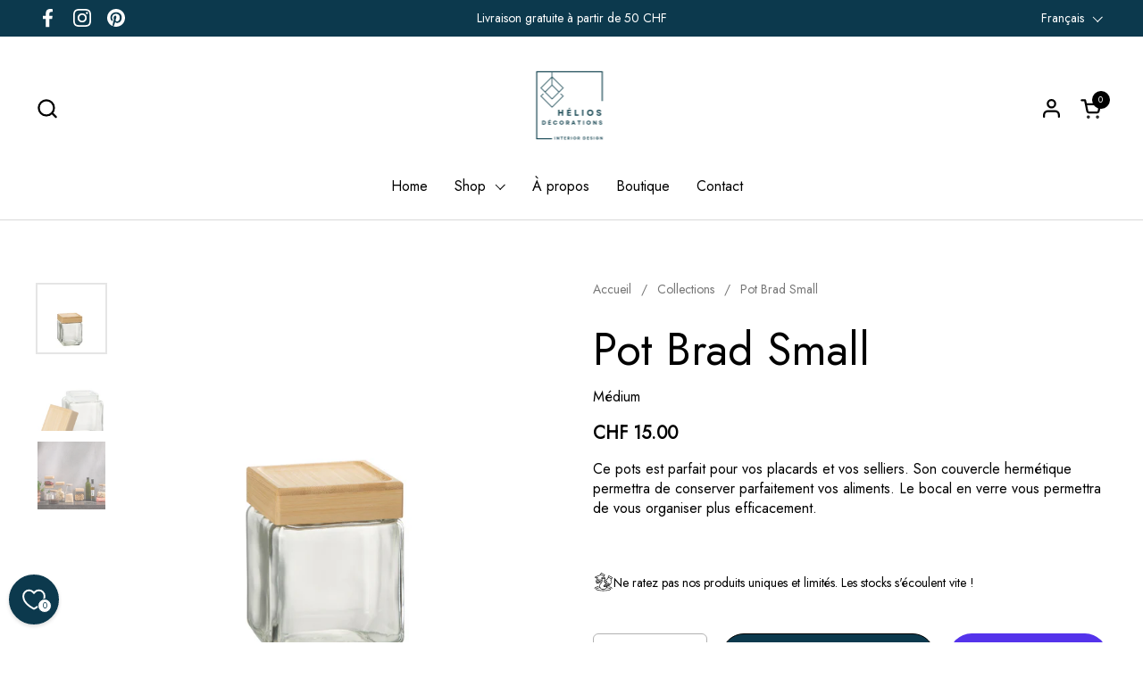

--- FILE ---
content_type: image/svg+xml
request_url: https://heliosdecorations.com/cdn/shop/files/Helios-picto-artisans.svg?crop=center&height=24&v=1713172547&width=24
body_size: 2127
content:
<svg viewBox="0 0 300 300" xmlns="http://www.w3.org/2000/svg" id="Calque_1"><defs><style>.cls-1{stroke-width:0px;}</style></defs><path d="M160.07,77.73c4,1.08,7.48,1.81,10.8,2.99,2.27.81,4.5,1.99,6.43,3.44,3.69,2.77,4.05,6.19,2.88,10.69-2.41,9.23-4.34,18.6-6.44,27.91-.11.5-.01,1.06-.01,2.15,1.94-1.15,3.54-2.09,5.13-3.03,8.53-5.05,17.07-10.07,25.58-15.16,1.11-.66,2.34-1.47,2.97-2.54,4.49-7.68,8.84-15.45,13.22-23.16-3.96-3.85-4.01-4.21-1.31-9.13,2.95-5.37,5.88-10.74,8.85-16.1,2.16-3.88,3.74-4.39,7.54-2.31,15.71,8.63,31.4,17.29,47.09,25.96,3.87,2.14,4.32,3.69,2.23,7.54-3.09,5.67-6.22,11.32-9.35,16.97-2.07,3.74-2.66,4.02-7.09,3.41-2.72,9.25-2.43,18.66-1.34,28.1,1.04,8.96,2.88,17.94.91,26.92-.96,4.36-2.41,8.88-4.75,12.63-7.54,12.05-16.93,22.65-27.22,32.44-6.1,5.8-9.83,6.28-16.96,2.1-8.74,6.49-10.37,8.59-14.24,18.55,5.17.86,10.36,1.36,15.35,2.64,9.46,2.44,18.88,5.07,28.13,8.17,3.24,1.09,6.29,3.42,8.83,5.82,4.64,4.37,4.77,10.54-.05,14.72-3.54,3.06-7.81,5.6-12.16,7.36-13.63,5.52-28.09,7.65-42.59,9.39-26.75,3.21-53.59,3.64-80.44,1.89-20.91-1.36-41.77-3.48-61.68-10.62-4.53-1.63-9.03-3.98-12.8-6.94-6.31-4.95-6.09-11.9.09-17.07,6.68-5.58,14.86-8.04,23.1-9.96,8.44-1.97,17.04-3.27,25.57-4.87.74-.14,1.48-.35,1.83-.43-1.55-5.57-3.61-10.9-4.44-16.41-1.89-12.59,2.27-23.83,9.6-33.83,4.53-6.18,9.79-11.84,14.85-17.62,8.45-9.67,12.61-20.85,12.17-33.7-.04-1.08-.17-2.17-.35-4.34-1.14,1.72-1.79,2.62-2.36,3.56-5.35,8.87-10.63,17.77-16.06,26.59-1.09,1.77-2.54,3.42-4.12,4.78-5.22,4.48-9.39,4.26-14.3-.19-2.98,3.56-5.47,7.81-9.1,10.53-4.35,3.27-9.13,1.08-13.3-1.64-5.72,6.92-10.18,8.38-16.31,5.38-5.48-2.68-6.81-7.11-4.71-16-1.07-.66-2.22-1.31-3.31-2.05-5.76-3.92-7.52-8.12-5.01-14.55,5.94-15.23,12.25-30.32,18.41-45.46.53-1.31,1.06-2.61,1.83-4.51-4.82,1.59-9.1,3.02-13.39,4.41-8.46,2.74-15.19-.15-17.64-7.55-2.54-7.67,1.19-14.84,9.29-17.62,16.21-5.56,32.62-10.59,48.58-16.79,6.36-2.47,11.86-7.31,17.5-11.41,1.11-.8.84-3.29,1.63-4.78,3.23-6.1,6.59-12.13,9.96-18.15,1.83-3.26,3.64-3.82,6.87-2.05,16.01,8.78,32,17.6,47.96,26.45,3.15,1.74,3.76,3.61,2.07,6.6-3.99,7.05-8.34,13.92-12.12,21.08-1.39,2.62-1.58,5.88-2.32,8.83ZM134.46,102.3c.35,1.6.58,2.68.83,3.76.27,1.19.56,2.38.85,3.57,5.6,23.06,1.3,43.45-15.92,60.59-3.93,3.91-7.47,8.3-10.64,12.85-7.52,10.78-10.69,22.53-5.96,35.38,3.95,10.73,10.93,19.39,19.94,26.26,2.64,2.01,6.15,3.69,9.39,3.94,9.75.75,19.56.65,29.35,1,10.62.38,18.99-3.91,25.61-11.99,2.12-2.58,4.35-5.1,6.21-7.86,2.09-3.1,3.81-6.44,5.55-9.41-2.67-2.2-4.86-4-7.14-5.88-.81.54-1.64,1.08-2.46,1.64-2.21,1.5-4.38,3.06-6.64,4.49-5.53,3.5-9.53,2.69-15.94-3.13-7.02,2.03-12.18-.05-15.05-6.08-2.57-5.41-.65-10.59,5.43-14.69,3.33-2.24,6.68-4.45,9.91-6.81,6.78-4.96,12.62-10.82,16.98-17.7-4.01-5.22-7.73-10.21-11.63-15.05-.99-1.23-2.46-2.45-3.93-2.86-9.26-2.56-13.78-13.49-7.65-20.58,3.11-3.59,3.69-7.08,4.12-11.24.5-4.86,1.44-9.68,2.27-14.51.31-1.81.84-3.57,1.34-5.68-11.77,2.98-23.09,2.99-34.81,0ZM199.65,208.97c1.93,3.67,3.37,4.1,6.11,1.46,6.1-5.87,12.43-11.56,17.96-17.93,5.6-6.46,10.38-13.63,15.46-20.54,2.16-2.95,4.97-3.54,6.9-1.18,1.62,1.98,1.09,4-.29,5.82-6.11,8.07-12.27,16.11-18.42,24.16-.7.91-1.45,1.79-2.18,2.68.24.32.48.65.73.97,1.33-.71,2.99-1.12,3.94-2.18,7.82-8.69,15.44-17.54,23.24-26.25,6.65-7.42,8.33-16.26,7.73-25.8-.17-2.66-.52-5.32-.88-7.97-1.69-12.54-2.76-25.07.96-37.45.63-2.08-.64-2.5-1.91-3.2-9.66-5.31-19.31-10.64-28.97-15.95-.65-.36-1.38-.56-2.22-.9-4.47,7.89-8.76,15.7-13.32,23.34-1.14,1.91-2.89,3.7-4.79,4.85-12.67,7.68-25.45,15.17-38.18,22.73-.96.57-1.99,1.08-2.78,1.83-1.95,1.83-2.25,4.1-.97,6.38,1.31,2.34,3.49,3.06,6.02,2.33,1.05-.3,1.99-.98,2.95-1.55,7.39-4.35,14.71-8.83,22.21-12.99,1.38-.76,3.85-.9,5.09-.14,1.05.65,1.35,2.99,1.44,4.61.08,1.62-.51,3.28-.81,4.92-2.68,14.61-6.99,28.49-16.46,40.39-7.35,9.24-16.58,16.11-26.38,22.38-1.91,1.22-3.14,2.61-1.57,4.9,1.51,2.21,3.22,1.76,5.16.49,18.72-12.22,33.97-27.69,44.73-47.41.48-.88.86-2.14,1.61-2.46,1.48-.62,3.68-1.47,4.67-.82,1.2.78,1.69,2.97,2.01,4.64.15.77-.79,1.77-1.28,2.65-9.84,17.86-23.1,32.69-39.53,44.73-1.01.74-2,1.53-2.99,2.3,2,2.66,3.72,1.57,5.45.36,19.13-13.4,36.69-28.33,48.41-49.04,1.29-2.27,3.25-3.17,5.61-1.86,2.36,1.31,2.62,3.42,1.42,5.75-.25.49-.53.98-.79,1.47-5.98,11.45-14.83,20.55-24.06,29.33-3.62,3.45-7.35,6.79-10.99,10.14ZM152.07,77.08c.67-3.44,1.37-7.01,2.08-10.68-10.65-5.89-21.46-11.23-31.58-17.68-6.41-4.09-11.01-4.06-16.75,1.06-4.38,3.91-9.74,7.23-15.23,9.28-15.84,5.91-31.97,11.02-47.98,16.48-3.97,1.36-5.53,4.26-4.27,7.7,1.01,2.78,3.33,3.55,7.29,2.27,6.14-1.99,12.24-4.11,18.38-6.09,2.55-.82,5.27-2.76,7.78-.18,2.69,2.76.37,5.44-.68,7.99-7.23,17.71-14.59,35.38-21.76,53.12-1.69,4.18-.92,5.26,3.81,7.1.56-1.04,1.14-2.1,1.69-3.18,6.92-13.59,13.84-27.18,20.76-40.77.45-.89.75-2.2,1.48-2.55,1.53-.73,3.7-1.75,4.88-1.17,1.19.59,1.78,2.92,2.08,4.58.16.89-.82,2-1.33,2.99-7.42,14.58-14.89,29.14-22.24,43.77-1.44,2.87-2.63,5.91-3.47,9-.31,1.13.34,3.12,1.25,3.86,1.56,1.27,3.39.71,4.54-1.11.53-.84.98-1.75,1.44-2.64,8.39-16.34,16.77-32.69,25.15-49.03,2.33-4.55,4.23-5.74,6.82-4.32,2.57,1.41,2.68,3.43.42,7.84-6.04,11.79-12.08,23.58-18.1,35.38-.61,1.19-1.28,2.39-1.6,3.66-.57,2.24-3.1,4.92.55,6.61,3.89,1.81,4.67-1.75,5.94-4.04,7.53-13.64,14.97-27.33,22.5-40.97,1.7-3.09,3.97-4,6.19-2.81,2.3,1.24,2.59,3.75.72,6.96-2.57,4.43-5.38,8.74-7.71,13.29-2.21,4.33-4.05,8.87-5.82,13.4-.79,2.01-1.24,4.28,1.3,6.46,1.57-1.72,3.32-3.13,4.44-4.94,7.46-12.01,14.8-24.1,22.1-36.21.5-.84.65-2.17.4-3.13-1.19-4.52-2.41-9.04-3.92-13.45-1.59-4.65-.89-8.45,3.25-11.11,2.95-1.89,6.3-3.44,9.68-4.26,5.03-1.23,10.26-1.69,15.53-2.5ZM151.7,271.52c15.23-.93,30.48-1.57,45.67-2.89,13.87-1.21,27.64-3.41,40.89-7.89,3.87-1.31,7.65-3.08,11.16-5.16,4.14-2.46,4.04-4.42-.08-7.06-2.32-1.49-4.85-2.75-7.43-3.74-12.78-4.92-26.2-7.01-39.7-8.6-1.21-.14-2.9.73-3.83,1.66-3.22,3.23-6.05,6.85-9.3,10.04-6.3,6.19-14.01,9.43-22.83,9.62-8.68.19-17.38.07-26.06.17-11.66.14-21.18-4.42-28.89-13.01-1.86-2.07-3.85-4.07-5.41-6.36-1.41-2.07-3.02-2.6-5.35-2.18-7.99,1.44-16.12,2.32-23.98,4.29-7.07,1.77-14.07,4.23-20.7,7.25-6.18,2.81-5.94,5.6.03,9.04,1.35.78,2.73,1.55,4.2,2.04,4.95,1.66,9.87,3.51,14.94,4.7,25.2,5.91,50.86,7.38,76.67,8.07ZM165.89,46.81c-14.31-7.89-28.38-15.64-42.66-23.52-2.4,4.37-4.68,8.51-7.11,12.92,14.31,7.88,28.37,15.63,42.62,23.48,2.39-4.32,4.64-8.38,7.14-12.88ZM226.96,74.71c14.37,7.92,28.35,15.62,42.64,23.49,2.39-4.33,4.67-8.47,7.12-12.9-14.33-7.9-28.38-15.64-42.64-23.5-2.43,4.4-4.67,8.46-7.12,12.9ZM172.5,91.08c-5.64-7.23-36.3-7.02-41.34.08,5.53,7.24,36.8,6.92,41.34-.08ZM188.77,164.21c.4-.02.8-.05,1.2-.07,2.08-6.9,4.17-13.81,6.25-20.71-.31-.14-.61-.27-.92-.41-5.12,3.03-10.24,6.07-15.88,9.41,3.25,4.1,6.3,7.95,9.34,11.79Z" class="cls-1"></path><path d="M22.64,240.79c.34-6.09,2.82-9.53,6.37-12.31,7.89-6.19,17.21-9.27,26.7-11.72,7.85-2.03,15.86-3.44,23.8-5.12,2.72-.58,4.79.33,5.32,3.1.54,2.82-1.18,4.19-3.86,4.82-10.7,2.52-21.5,4.77-32.02,7.91-5.22,1.56-10.13,4.5-14.82,7.41-3.67,2.27-3.69,3.79-1.83,7.74,1,2.12.65,3.97-1.26,5.29-1.96,1.35-4.06,1-5.3-.9-1.47-2.26-2.44-4.84-3.11-6.2Z" class="cls-1"></path><path d="M279.84,242.3c-.73,1.33-1.94,4.05-3.63,6.42-1.31,1.85-3.46,2.07-5.35.69-2.03-1.49-2.13-3.48-.88-5.61,2.47-4.19,2.3-5.6-1.55-8.69-6.66-5.34-14.68-7.8-22.63-10.36-1.38-.44-2.8-.75-4.16-1.23-2.37-.83-3.4-2.6-2.71-4.98.66-2.24,2.49-3.23,4.72-2.65,3.98,1.04,8.06,1.95,11.79,3.6,5.97,2.65,11.9,5.53,17.44,8.96,4.27,2.65,7.09,6.76,6.94,13.83Z" class="cls-1"></path></svg>

--- FILE ---
content_type: text/javascript
request_url: https://heliosdecorations.com/cdn/shop/t/2/assets/section-info-tabs.js?v=142437910649956694071703149145
body_size: 102
content:
if(typeof InfoTabs!="function"){class InfoTabs2 extends HTMLElement{constructor(){super(),this.tabs=this.querySelectorAll(".js-info-tab"),this.panels=this.querySelectorAll(".js-info-panel"),this.index=0,this.timeout=null,this._timeoutInterval=parseInt(this.dataset.tabsAutoplayTimer*1e3),this.zIndex=99,window.innerWidth<768&&(this.dataset.tabsAutoplay="false"),this.dataset.tabsAutoplay=="true"&&this.tabs.length>1&&(this.autoplay(this._timeoutInterval,!0),this.querySelector(".info-tabs_togglers").addEventListener("mouseover",()=>{this.timeout>0&&(this._timeoutRemaining=this._timeoutInterval-(new Date().getTime()-this._timeoutStart),clearTimeout(this.timeout),this.timeout=0)}),this.querySelector(".info-tabs_togglers").addEventListener("mouseleave",()=>{this.autoplay(this._timeoutRemaining,!0),this._timeoutInterval=this._timeoutRemaining})),this.tabs.forEach(tab=>{tab.addEventListener("click",e=>{if(!e.currentTarget.classList.contains("active")){const panelID=e.currentTarget.getAttribute("rel"),panel=document.getElementById(`panel-${panelID}`);this.reset(),this.index=parseInt(e.currentTarget.dataset.index),e.currentTarget.classList.add("active"),!document.body.classList.contains("no-touchevents")&&window.innerWidth<767&&this.querySelector(".info-tabs_togglers").scrollTo({left:e.currentTarget.offsetLeft-40,behavior:"smooth"}),this.slideDown(e.currentTarget.querySelector(".info-tabs__tab-caption"),200),panel.classList.add("active"),panel.style.zIndex=++this.zIndex,panel.style.opacity=1}})})}autoplay(delay,reset=!1){reset&&(this._timeoutStart=new Date().getTime()),this.timeout=setTimeout(()=>{this.index+1>=this.tabs.length?this.index=0:this.index++,this.tabs[this.index].click(),this._timeoutInterval=parseInt(this.dataset.tabsAutoplayTimer*1e3),this.autoplay(this._timeoutInterval,!0)},delay)}reset(){clearTimeout(this.timeout),this._timeoutInterval=parseInt(this.dataset.tabsAutoplayTimer*1e3),this._timeoutRemaining=this._timeoutInterval,this.querySelectorAll(".active").forEach(elm=>{elm.querySelector(".info-tabs__tab-caption")&&this.slideUp(elm.querySelector(".info-tabs__tab-caption"),200),elm.classList.remove("active")})}slideUp(target,duration){window.innerWidth>=768&&(target.style.transitionProperty="height, margin, padding",target.style.transitionDuration=duration+"ms",target.style.boxSizing="border-box",target.style.height=target.offsetHeight+"px",target.offsetHeight,target.style.overflow="hidden",target.style.height=0,target.style.paddingTop=0,target.style.paddingBottom=0,target.style.marginTop=0,target.style.marginBottom=0,setTimeout(()=>{target.style.display="none",target.style.removeProperty("height"),target.style.removeProperty("padding-top"),target.style.removeProperty("padding-bottom"),target.style.removeProperty("margin-top"),target.style.removeProperty("margin-bottom"),target.style.removeProperty("overflow"),target.style.removeProperty("transition-duration"),target.style.removeProperty("transition-property")},duration))}slideDown(target,duration){if(window.innerWidth>=768){target.style.removeProperty("display");var display=window.getComputedStyle(target).display;display==="none"&&(display="block"),target.style.display=display;var height=target.offsetHeight;target.style.overflow="hidden",target.style.height=0,target.style.paddingTop=0,target.style.paddingBottom=0,target.style.marginTop=0,target.style.marginBottom=0,target.offsetHeight,target.style.boxSizing="border-box",target.style.transitionProperty="height, margin, padding",target.style.transitionDuration=duration+"ms",target.style.height=height+"px",target.style.removeProperty("padding-top"),target.style.removeProperty("padding-bottom"),target.style.removeProperty("margin-top"),target.style.removeProperty("margin-bottom"),setTimeout(()=>{target.style.removeProperty("height"),target.style.removeProperty("overflow"),target.style.removeProperty("transition-duration"),target.style.removeProperty("transition-property")},duration)}}}typeof customElements.get("info-tabs")>"u"&&customElements.define("info-tabs",InfoTabs2)}
//# sourceMappingURL=/cdn/shop/t/2/assets/section-info-tabs.js.map?v=142437910649956694071703149145
